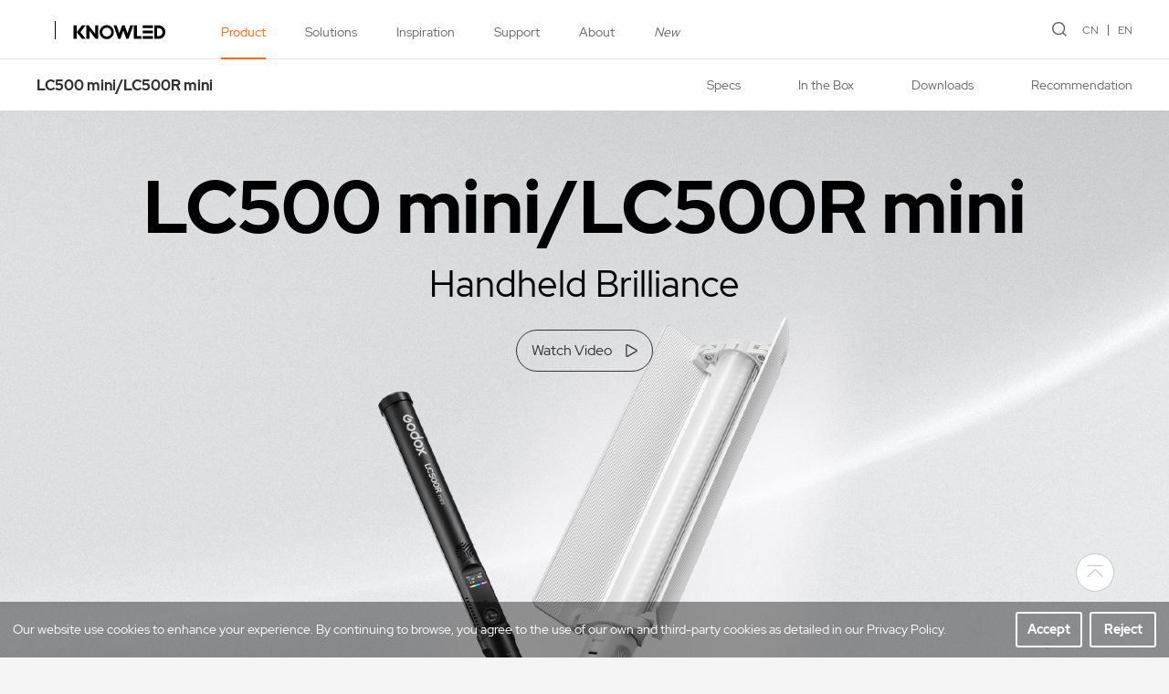

--- FILE ---
content_type: text/html; charset=utf-8
request_url: https://www.godox.com/product-a/LED-LC500mini.html
body_size: 11167
content:
<!DOCTYPE html>
<html>

<head>
    <meta charset="utf-8" />
<meta http-equiv="X-UA-Compatible" content="IE=edge,chrome=1" />
<meta name="viewport" content="width=device-width, initial-scale=1  maximum-scale=1.0, user-scalable=no">
<title>LC500 mini/LC500R mini-Product-GODOX Photo Equipment Co.,Ltd.</title>
<meta name="keywords" content="Flash,Continuous Light,LED Video Light,Focusing Light,Panel Light,Esport Light,Macro Light,Microphone,KNOWLED,LITEMONS">
<meta name="description" content="Founded in 1993 as a high-tech manufacturing facility specializing in lighting and audio equipment, Godox has now become a lighting equipment expert and innovator of gears for photographers, videographers, filmmakers and more. Driven by the mission of offering great lighting and audio solutions, Godox has been always pushing the boundaries of technology, and constantly bringing professional products to the industries.">
<script type="text/javascript" src="/template/en/js/jquery-3.3.1.min.js"></script>
<script type="text/javascript" src="/template/en/js/wow.min2.js"></script>
<link rel="stylesheet" type="text/css" href="/template/en/css/animate.min.css">
<link rel="stylesheet" type="text/css" href="/template/en/css/swiper.min.css">
<script type="text/javascript" src="/template/en/js/swiper.min.js"></script>
<script type="text/javascript" src="/template/en/js/jquery.SuperSlide.2.1.3.js"></script>
<link rel="stylesheet" type="text/css" href="/template/en/css/style.css?v=1.23" />
<script type="text/javascript" src="/template/en/js/a.whir.search.js"></script>
<link rel="stylesheet" href="//at.alicdn.com/t/font_2797981_0k1pw8x3dp1o.css">
<script async src="https://www.googletagmanager.com/gtag/js?id=G-48KNK6DZF0"></script>
<link rel="stylesheet" type="text/css" href="/template/en/css/font.css"/>
<script>
    window.dataLayer = window.dataLayer || [];
    function gtag(){dataLayer.push(arguments);}
    gtag('js', new Date());
    gtag('config', 'G-48KNK6DZF0');
</script>
<!-- Google Tag Manager -->
<script>(function(w,d,s,l,i){w[l]=w[l]||[];w[l].push({'gtm.start':
new Date().getTime(),event:'gtm.js'});var f=d.getElementsByTagName(s)[0],
j=d.createElement(s),dl=l!='dataLayer'?'&l='+l:'';j.async=true;j.src=
'https://www.googletagmanager.com/gtm.js?id='+i+dl;f.parentNode.insertBefore(j,f);
})(window,document,'script','dataLayer','GTM-WP9G2QWM');</script>
<!-- End Google Tag Manager -->
    <script>
        var navid = 1;
    </script>
</head>

<body>
    <div class="mask"></div>
<div class="header">
    <div class="searchBox">
        <input type="text" id="TopKey" placeholder="Please enter keywords">
        <span class="searchBtn"><i class="iconfont sn-search" id="TopBtn"></i></span>
        <div class="searchKeys">
            <p class="tit">Popular search</p>
        </div>
    </div>
    <div class="auto flex topInner">
        <div class="flexLeft flex">
            <!--<div class="logo"><a href="/"><img src="/static/upload/uploadfiles/logo.svg" alt=""></a></div>-->
            <div class="logo flex">
                <div class="white-olw">
                    <a href="/" target="_blank" class="flex relative">
                        <img src="/static/upload/other/20250425/1745542858206111.svg" class="black-logo" alt="">
                        <img src="/static/upload/other/20250425/1745542889165357.svg" class="white-logo" alt="">
                    </a>
                </div>
                <div class="white-olw line-ol">
                    <a href="https://www.knowled.com/" class="flex relative">
                        <img src="/static/upload/uploadfiles/logo.svg" class="black-logo" alt="">
                        <img src="/static/upload/other/20250425/1745544321886961.svg" class="white-logo" alt="">
                    </a>
                </div>
            </div>
            <ul class="nav">
                
                
                <li id="nav1">
                    <a href="javascript:;">Product</a><em>+</em>
                    <div class="sub">
                        <div class="auto flex">
                            
                            <dl>
                                <dt><a href="/studio-flash/">Flash</a></dt>
                                
                                <dd><a href="/studio-packs/">Studio Packs</a></dd>
                                
                                <dd><a href="/studio-flash/">Studio Flashes</a></dd>
                                
                                <dd><a href="/studio-flash-kits/">Studio Flash Kits</a></dd>
                                
                                <dd><a href="/outdoor-flashes/">Outdoor Flashes</a></dd>
                                
                                <dd class="seeMore"><a href="/studio-flash/">See All</a></dd>
                            </dl>
                            
                            <dl>
                                <dt><a href="/COB-Lights/">Continuous Light</a></dt>
                                
                                <dd><a href="/COB-Lights/">COB Lights</a></dd>
                                
                                <dd><a href="/focusing-lights/">Focusing Lights</a></dd>
                                
                                <dd><a href="/panel-lights/">Panel Lights</a></dd>
                                
                                <dd><a href="/hybrid-flash-led-lights/">Hybrid Flash LED Lights</a></dd>
                                
                                <dd class="seeMore"><a href="/COB-Lights/">See All</a></dd>
                            </dl>
                            
                            <dl>
                                <dt><a href="https://www.knowled.com/">KNOWLED™</a></dt>
                                
                                <dd class="seeMore"><a href="https://www.knowled.com/">See All</a></dd>
                            </dl>
                            
                            <dl>
                                <dt><a href="/Broadcast-Fresnel-Lights/">Broadcast Light</a></dt>
                                
                                <dd><a href="/Broadcast-COB-Lights/">COB Lights</a></dd>
                                
                                <dd><a href="/Broadcast-Fresnel-Lights/">Fresnel Lights</a></dd>
                                
                                <dd><a href="/Broadcast-Panel-Lights/">Panel Lights</a></dd>
                                
                                <dd class="seeMore"><a href="/Broadcast-Fresnel-Lights/">See All</a></dd>
                            </dl>
                            
                            <dl>
                                <dt><a href="/litemons-COB-Lights/">LITEMONS™</a></dt>
                                
                                <dd><a href="/litemons-COB-Lights/">COB Lights</a></dd>
                                
                                <dd><a href="/litemons-Panel-Lights/">Panel Lights</a></dd>
                                
                                <dd><a href="/litemons-On-Camera-Lights/">On Camera Lights</a></dd>
                                
                                <dd><a href="/Smartphone-Lights/">Smartphone Lights</a></dd>
                                
                                <dd class="seeMore"><a href="/litemons-COB-Lights/">See All</a></dd>
                            </dl>
                            
                            <dl>
                                <dt><a href="/Intercom-System/">Intercom Systems</a></dt>
                                
                                <dd><a href="/Intercom-System/">2.4G Intercom System</a></dd>
                                
                                <dd class="seeMore"><a href="/Intercom-System/">See All</a></dd>
                            </dl>
                            
                            <dl>
                                <dt><a href="/wireless-microphones/">Audio</a></dt>
                                
                                <dd><a href="/wireless-microphones/">Wireless Microphones</a></dd>
                                
                                <dd><a href="/shotgun-microphones/">Shotgun Microphones</a></dd>
                                
                                <dd><a href="/On-Camera-Microphone/">On-Camera Microphone</a></dd>
                                
                                <dd><a href="/usb-microphones/">USB Microphones</a></dd>
                                
                                <dd class="seeMore"><a href="/wireless-microphones/">See All</a></dd>
                            </dl>
                            
                            <dl>
                                <dt><a href="/camera-monitor/">Monitor</a></dt>
                                
                                <dd><a href="/camera-monitor/">On Camera Monitor</a></dd>
                                
                                <dd><a href="/Monitor-Accessories/">Monitor Accessories</a></dd>
                                
                                <dd class="seeMore"><a href="/camera-monitor/">See All</a></dd>
                            </dl>
                            
                            <dl>
                                <dt><a href="/control-system-app/">Control System</a></dt>
                                
                                <dd><a href="/control-system-app/">App</a></dd>
                                
                                <dd><a href="/flash-trigger/">Flash Trigger</a></dd>
                                
                                <dd><a href="/dmx/">DMX Control</a></dd>
                                
                                <dd><a href="/camera-remote-controller/">Camera Remote Controller</a></dd>
                                
                                <dd class="seeMore"><a href="/control-system-app/">See All</a></dd>
                            </dl>
                            
                            <dl>
                                <dt><a href="/parabolic-light-focusing-system/">Light Shaper</a></dt>
                                
                                <dd><a href="/parabolic-light-focusing-system/">Parabolic Light Focusing System</a></dd>
                                
                                <dd><a href="/pro-light-shapers/">Pro Light Shapers</a></dd>
                                
                                <dd><a href="/Lens-Gobos/">Lens &amp; Gobos</a></dd>
                                
                                <dd class="seeMore"><a href="/parabolic-light-focusing-system/">See All</a></dd>
                            </dl>
                            
                            <dl>
                                <dt><a href="/softboxes/">Accessories</a></dt>
                                
                                <dd><a href="/camera-flash-power-pack/">Camera Flash Power Pack</a></dd>
                                
                                <dd><a href="/softboxes/">Softboxes</a></dd>
                                
                                <dd><a href="/umbrellas/">Umbrellas</a></dd>
                                
                                <dd><a href="/gels-diffusion/">Gels &amp; Diffusion</a></dd>
                                
                                <dd class="seeMore"><a href="/softboxes/">See All</a></dd>
                            </dl>
                            
                        </div>
                    </div>
                </li>
                
                
                
                
                <li id="nav2">
                    <a href="javascript:;">Solutions</a><em>+</em>
                    <div class="sub2">
                        <ul>
                            
                            <li><a href="/solutions-photography/">Photography</a></li>
                            
                            <li><a href="/solutions-cinematography/">Cinematography</a></li>
                            
                            <li><a href="/solutions-video/">Video</a></li>
                            
                            <li><a href="/solutions-live-streaming/">Live streaming</a></li>
                            
                        </ul>
                    </div>
                </li>
                
                
                
                
                
                <li id="nav3">
                    <a href="javascript:;">Inspiration</a><em>+</em>
                    <div class="sub2">
                        <ul>
                            
                            <li><a href="/gallery/">Gallery</a></li>
                            
                            <li><a href="/lighting-academy-photography/">Lighting Academy</a></li>
                            
                            <li><a href="/audio-academy-sounds-great/">Audio Academy</a></li>
                            
                            <li><a href="/educator-photography/">Meet Our Educator</a></li>
                            
                        </ul>
                    </div>
                </li>
                
                
                
                
                
                <li id="nav4">
                    <a href="javascript:;">Support</a><em>+</em>
                    <div class="sub2">
                        <ul>
                            
                            <li><a href="/firmware-flash/">Firmware</a></li>
                            
                            <li><a href="/user-guides-flash/">User Guides</a></li>
                            
                            <li><a href="/brochures-catalogues/">Brochures/Catalogues</a></li>
                            
                            <li><a href="/operation-tutorial-flash/">Operation Tutorial</a></li>
                            
                            <li><a href="/app/">APP</a></li>
                            
                            <li><a href="/FAQ-flash/">FAQ</a></li>
                            
                            <li><a href="/eu-declaration-of-conformity/">Declaration of Conformity</a></li>
                            
                        </ul>
                    </div>
                </li>
                
                
                
                
                
                <li id="nav5">
                    <a href="javascript:;">About</a><em>+</em>
                    <div class="sub2">
                        <ul>
                            
                            <li><a href="/why-godox/">Why Godox</a></li>
                            
                            <li><a href="/press-center/">Press Center</a></li>
                            
                            <li><a href="/Contact/">Contact Us</a></li>
                            
                        </ul>
                    </div>
                </li>
                
                
                
                
                
                <li id="nav205">
                    <a href="/new/">New</a><em>+</em>
                </li>
                
                
                
            </ul>
        </div>
        <div class="flexRight flex">
            <div class="openSearch"><i class="iconfont sn-search"></i></div>
            <div class="lange">
                <a href="https://www.godox.com.cn">CN</a><a href="https://www.godox.com/">EN</a>
            </div>
            <div class="openMenu">
                <i></i>
            </div>
        </div>
    </div>
</div>
<script>
    $("#nav" + navid).addClass("cur");
    var winWidth = $(window).innerWidth();
    $(".openSearch").click(function () {
        $(".header").addClass("hide");
        $(".mask").show();
    });
    $(".mask").click(function () {
        $(this).hide();
        $(".header").removeClass("hide")
    });
    $(".openMenu").click(function () {
        $(this).toggleClass("cur");
        $("body").toggleClass("ovf");
        $(".nav").slideToggle();
    })
    $("#TopKey").focus(function () {
        $(this).siblings(".searchKeys").slideDown();
    }).blur(function () { $(this).siblings(".searchKeys").slideUp(); });
    $(".searchKeys .op").mouseover(function () {
        $("#TopKey").val($(this).text());
    });
    if (winWidth > 768) {
        $(".nav li").mouseover(function () {
            $(this).find(".sub,.sub2").stop(true, true).slideDown();
        }).mouseleave(function () {
            $(this).find(".sub,.sub2").hide();
        });
    } else {
        $(".nav li").each(function () {
            if ($(this).find(".sub a,.sub2 a").length > 0) {
                $(this).addClass("hasChild");
            }
        });
        $(".nav li>a").click(function () {
            if ($(this).siblings(".sub,.sub2").find("a").length > 0) {
                $(this).parents("li").addClass("cur").siblings().removeClass("cur");
                $(this).siblings(".sub,.sub2").slideToggle().parents("li").siblings().find(".sub,.sub2").slideUp();
                return false;
            }
        })
    }
    $("#TopBtn").jqSearch({
        TxtVal: "",
        KeyTxt1: "Enter keywords to search!",
        KeyTxt2: "Do not enter too many keywords!",
        KeyTxt3: "There are special characters in the content you entered!",
        KeyId: "TopKey", //输入框id
        KeyUrl: "/search/", //跳转链接
        KeyHref: "keyword", //链接传值
        Static: false //是否静态站
    });
</script>
    <div class="proDots">
        <div class="auto flex">
            <div class="tit">LC500 mini/LC500R mini</div>
            <div class="btns">
                <a href="#specs">Specs</a>
                <a href="#inbox">In the Box</a>
                <a href="#download">Downloads</a>
                <a href="#recommendation">Recommendation</a>
            </div>
        </div>
    </div>
    <div class="page bgWhite">
        <div class="black">
            <div class="pbanner pro relative" style="background-image: url(/static/upload/image/20231122/1700644572112295.jpg);">
                
                <div class="positionCenter">
                    <div class="auto">
                        <h3 style="display:block;color:#333"><span style="color: rgb(0, 0, 0);">LC500 mini/LC500R mini</span></h3>
                        <h3 style="display:none;color:#fff"><span style="color: rgb(0, 0, 0);">LC500 mini/LC500R mini</span></h3>
                        <div class="content">
                            <div class="text" style="display:block;color:#333"><span style="color: rgb(0, 0, 0);">Handheld Brilliance</span></div>
                            <div class="text" style="display:none;color:#fff"><span style="color: rgb(0, 0, 0);">Handheld Brilliance</span></div>
                            <div class="videoBtn" data-src="https://www.youtube.com/embed/aORf7zPlhTU" style="display:block;border-color:#333;background-color:transparent" ;>
                                <span style="color:#333">Watch Video <i class="iconfont sn-play"></i></span>
                            </div>
                            <div class="videoBtn black" data-src="https://www.youtube.com/embed/aORf7zPlhTU" style="display:none;border: 1px solid;background-color:transparent">
                                <span style="color:#fff">Watch Video <i class="iconfont sn-play" style="filter: grayscale(100%) brightness(500%);"></i></span>
                            </div>
                        </div>
                    </div>
                </div>
            </div>
            <div class="section imagesScroll">
                <div class="scrollContainer">
                    <div class="auto">
                        <div class="text">
                            <div class="tit wow fadeInUp">Battery Grip Convenience</div>
                            <div class="con wow fadeInUp">
                                <p style="text-align: left;">LC500mini/LC500Rmini features a modular battery handle design. Simply swap out the handle, and you&#39;re ready for hours of worry-free shooting. With ergonomic and anti-slip designs, it gives a comfortable and stable handheld experience.</p>
                            </div>
                        </div>
                    </div>
                    <div class="imgsSection">
                        <div class="imgsContainer">
                            
                            <img src="/static/upload/image/20230922/1695362520570293.jpg" alt="">
                            
                            <img src="/static/upload/image/20230922/1695362523561251.jpg" alt="">
                            
                            <img src="/static/upload/image/20230922/1695362526532892.jpg" alt="">
                            
                            <img src="/static/upload/image/20230922/1695362528430633.jpg" alt="">
                            
                            <img src="/static/upload/image/20230922/1695362531111824.jpg" alt="">
                            
                            <img src="/static/upload/image/20230922/1695362534110224.jpg" alt="">
                            
                            <img src="/static/upload/image/20230922/1695362537384709.jpg" alt="">
                            
                            <img src="/static/upload/image/20230922/1695362540314836.jpg" alt="">
                            
                            <img src="/static/upload/image/20230922/1695362544167982.jpg" alt="">
                            
                            <img src="/static/upload/image/20230922/1695362547914127.jpg" alt="">
                            
                            <img src="/static/upload/image/20230922/1695362549663244.jpg" alt="">
                            
                            <img src="/static/upload/image/20230922/1695362552330324.jpg" alt="">
                            
                            <img src="/static/upload/image/20230922/1695362555891405.jpg" alt="">
                            
                            <img src="/static/upload/image/20230922/1695362557137441.jpg" alt="">
                            
                            <img src="/static/upload/image/20230922/1695362560863523.jpg" alt="">
                            
                            <img src="/static/upload/image/20230922/1695362563413072.jpg" alt="">
                            
                            <img src="/static/upload/image/20230922/1695362566405143.jpg" alt="">
                            
                            <img src="/static/upload/image/20230922/1695362568992525.jpg" alt="">
                            
                            <img src="/static/upload/image/20230922/1695362571527548.jpg" alt="">
                            
                            <img src="/static/upload/image/20230922/1695362574477836.jpg" alt="">
                            
                            <img src="/static/upload/image/20230922/1695362577916217.jpg" alt="">
                            
                            <img src="/static/upload/image/20230922/1695362579578554.jpg" alt="">
                            
                            <img src="/static/upload/image/20230922/1695362582832517.jpg" alt="">
                            
                            <img src="/static/upload/image/20230922/1695362585605242.jpg" alt="">
                            
                            <img src="/static/upload/image/20230922/1695362587560323.jpg" alt="">
                            
                            <img src="/static/upload/image/20230922/1695362590142849.jpg" alt="">
                            
                            <img src="/static/upload/image/20230922/1695362593933676.jpg" alt="">
                            
                            <img src="/static/upload/image/20230922/1695362595895365.jpg" alt="">
                            
                            <img src="/static/upload/image/20230922/1695362599175540.jpg" alt="">
                            
                            <img src="/static/upload/image/20230922/1695362603981416.jpg" alt="">
                            
                            <img src="/static/upload/image/20230922/1695362606983991.jpg" alt="">
                            
                            <img src="/static/upload/image/20230922/1695362611370144.jpg" alt="">
                            
                            <img src="/static/upload/image/20230922/1695362614590041.jpg" alt="">
                            
                            <img src="/static/upload/image/20230922/1695362617308262.jpg" alt="">
                            
                            <img src="/static/upload/image/20230922/1695362620369765.jpg" alt="">
                            
                            <img src="/static/upload/image/20230922/1695362624767458.jpg" alt="">
                            
                            <img src="/static/upload/image/20230922/1695362628759424.jpg" alt="">
                            
                            <img src="/static/upload/image/20230922/1695362631217677.jpg" alt="">
                            
                            <img src="/static/upload/image/20230922/1695362635946451.jpg" alt="">
                            
                            <img src="/static/upload/image/20230922/1695362638989709.jpg" alt="">
                            
                            <img src="/static/upload/image/20230922/1695362641229083.jpg" alt="">
                            
                            <img src="/static/upload/image/20230922/1695362644912703.jpg" alt="">
                            
                            <img src="/static/upload/image/20230922/1695362648392932.jpg" alt="">
                            
                            <img src="/static/upload/image/20230922/1695362650523230.jpg" alt="">
                            
                            <img src="/static/upload/image/20230922/1695362653172176.jpg" alt="">
                            
                            <img src="/static/upload/image/20230922/1695362656611007.jpg" alt="">
                            
                            <img src="/static/upload/image/20230922/1695362660511041.jpg" alt="">
                            
                            <img src="/static/upload/image/20230922/1695362663401600.jpg" alt="">
                            
                            <img src="/static/upload/image/20230922/1695362665378598.jpg" alt="">
                            
                            <img src="/static/upload/image/20230922/1695362668487992.jpg" alt="">
                            
                            <img src="/static/upload/image/20230922/1695362671583184.jpg" alt="">
                            
                            <img src="/static/upload/image/20230922/1695362674165133.jpg" alt="">
                            
                            <img src="/static/upload/image/20230922/1695362677886679.jpg" alt="">
                            
                            <img src="/static/upload/image/20230922/1695362680299382.jpg" alt="">
                            
                            <img src="/static/upload/image/20230922/1695362683170627.jpg" alt="">
                            
                            <img src="/static/upload/image/20230922/1695362686964298.jpg" alt="">
                            
                        </div>
                    </div>
                </div>
            </div>
            <div class="fullImage">
                <div class="fullContainer">
                    <div class="content">
                        <div class="auto">
                            <div class="tit wow fadeInUp">Handheld Brilliance</div>
                        </div>
                    </div>
                    <div class="imgbox">
                        <div class="text">
                            <div class="auto">
                                <div class="con">
                                    <p style="text-align: left;">Measuring 1.5’ in length and weighing around 1.2lbs, the light stick is as portable as a cup of coffee, making it the ideal companion for on-location and dynamic shoots.</p>
                                </div>
                            </div>
                        </div>
                        <img src="/static/upload/image/20231122/1700644953934242.jpg" alt="">
                    </div>
                </div>
            </div>
            <div class="section">
                <div class="auto">
                    <div class="text">
                        <div class="tit wow fadeInUp">Light Up Creativity Anywhere</div>
                        <div class="con wow fadeInUp">
                            <p style="text-align: left;">Take LC500mini with you wherever you&#39;d like to go, It is your versatile companion for outdoor shooting, live-streaming, and video creation.</p>
                        </div>
                    </div>
                    <div class="sectionImg wow fadeIn">
                        <img src="/static/upload/image/20231122/1700645006739887.jpg" alt="">
                    </div>
                </div>
            </div>
            <div class="section">
                <div class="auto">
                    <div class="text">
                        <div class="tit wow fadeInUp">1580 Lux from 20W</div>
                        <div class="con wow fadeInUp">
                            <p style="text-align: left;">Don&#39;t underestimate its compact size. With an optical lens design that delivers a remarkable 1580 lux, this portable handheld light truly shines.</p>
                        </div>
                    </div>
                    <div class="sectionImg wow fadeIn">
                        <img src="/static/upload/image/20231122/1700645202561080.jpg" alt="">
                    </div>
                </div>
            </div>
            <div class="fullImage">
                <div class="fullContainer">
                    <div class="content">
                        <div class="auto">
                            <div class="tit">Shape Light with Ease</div>
                        </div>
                    </div>
                    <div class="imgbox">
                        <div class="text">
                            <div class="auto">
                                <div class="con">
                                    <p style="text-align: left;">The barndoor is a breeze to mount and remove, giving you the freedom to control the lighting area just the way you want.</p>
                                </div>
                            </div>
                        </div>
                        <img src="/static/upload/image/20231122/1700645054315763.jpg" alt="">
                    </div>
                </div>
            </div>
            <div class="section">
                <div class="auto">
                    <div class="text">
                        <div class="tit wow fadeInUp">2,500K-8,500K Color Temperature</div>
                        <div class="con wow fadeInUp">
                            <p style="text-align: left;">Covering a broad range of color temperatures from 2,500K to 8,500K, it provides the ability to address various lighting contexts and coordinate with different setups.</p>
                        </div>
                    </div>
                    <div class="sectionImg wow fadeIn" style="text-align: right;">
                        <img src="/static/upload/image/20231122/1700645238626509.jpg" alt="">
                    </div>
                </div>
            </div>
            <div class="section">
                <div class="auto">
                    <div class="text">
                        <div class="tit wow fadeInUp">Lights Follow the Beat</div>
                        <div class="con wow fadeInUp">
                            <p style="text-align: left;">The LC500mini offers 11 FX effects, while the LC500Rmini features 15, including music FX that react to the rhythm, creating an immersive atmosphere for viewers.</p>
                        </div>
                    </div>
                    <div class="sectionImg wow fadeIn">
                        <img src="/static/upload/image/20231122/1700645331526729.jpg" alt="">
                    </div>
                </div>
            </div>
            <div class="fullImage">
                <div class="fullContainer">
                    <div class="content">
                        <div class="auto">
                            <div class="tit">APP Control</div>
                        </div>
                    </div>
                    <div class="imgbox">
                        <div class="text">
                            <div class="auto">
                                <div class="con">
                                    <p style="text-align: left;">The compatibility with the Godox Light APP offers enhanced convenience by enabling remote manipulation of lighting parameters.</p>
                                </div>
                            </div>
                        </div>
                        <img src="/static/upload/image/20231122/1700645366781100.jpg" alt="">
                    </div>
                </div>
            </div>
            <div class="photos">
                <div class="auto">
                    
                </div>
            </div>
        </div>
        <div class="inBox" id="inbox"><img src="/static/upload/image/20231122/1700645405440991.jpg" alt=""></div>
        <div class="relations" id="recommendation">
            <div class="auto">
                <div class="title">
                    <h3>Recommendation</h3>
                </div>
                <div class="relaSlider">
                    <span class="prev"><i class="iconfont sn-left"></i></span>
                    <div class="swiper-container">
                        <div class="swiper-wrapper">
                            
                            <div class="swiper-slide">
                                <a href="/product-c/1924.html">
                                    <div class="imgbox"><img src="/static/upload/image/20230223/1677139793699501.jpg" alt=""></div>
                                    <div class="t">TP2R/TP4R/TP8R</div>
                                    <span>Learn More</span>
                                </a>
                            </div>
                            
                            <div class="swiper-slide">
                                <a href="/product-b/TL180.html">
                                    <div class="imgbox"><img src="/static/upload/image/20220830/1661843713905134.png" alt=""></div>
                                    <div class="t">TL180</div>
                                    <span>Learn More</span>
                                </a>
                            </div>
                            
                            <div class="swiper-slide">
                                <a href="/product-c/TL120.html">
                                    <div class="imgbox"><img src="/static/upload/image/20220222/1645513171361374.png" alt=""></div>
                                    <div class="t">TL120</div>
                                    <span>Learn More</span>
                                </a>
                            </div>
                            
                            <div class="swiper-slide">
                                <a href="/product-d/TL30.html">
                                    <div class="imgbox"><img src="/static/upload/image/20220118/1642498278645901.jpg" alt=""></div>
                                    <div class="t">TL30</div>
                                    <span>Learn More</span>
                                </a>
                            </div>
                            
                            <div class="swiper-slide">
                                <a href="/product-d/TL60.html">
                                    <div class="imgbox"><img src="/static/upload/image/20220118/1642498491165122.jpg" alt=""></div>
                                    <div class="t">TL60</div>
                                    <span>Learn More</span>
                                </a>
                            </div>
                            
                            <div class="swiper-slide">
                                <a href="/product-d/LC500R.html">
                                    <div class="imgbox"><img src="/static/upload/image/20220118/1642498726205442.jpg" alt=""></div>
                                    <div class="t">LC500R</div>
                                    <span>Learn More</span>
                                </a>
                            </div>
                            
                            <div class="swiper-slide">
                                <a href="/product-d/LC500.html">
                                    <div class="imgbox"><img src="/static/upload/image/20220118/1642498852809095.jpg" alt=""></div>
                                    <div class="t">LC500</div>
                                    <span>Learn More</span>
                                </a>
                            </div>
                            
                        </div>
                    </div>
                    <span class="next"><i class="iconfont sn-right"></i></span>
                </div>
            </div>
        </div>
        <div class="techSpecs" id="specs">
            <div class="auto">
                <div class="titleLeft">Tech Specs</div>
                <div class="table">
                    <table data-sort="sortDisabled"><tbody><tr class="firstRow"><td width="474" valign="middle" style="word-break: break-all;" align="left"><span style="font-size: 20px;"><strong>Model</strong></span></td><td width="474" valign="middle" style="word-break: break-all;" align="left"><span style="font-size: 20px;"><strong>LC500 mini</strong></span></td><td width="474" valign="middle" style="word-break: break-all;" align="left"><span style="font-size: 20px;"><strong>LC500R mini</strong></span></td></tr><tr><td width="474" valign="middle" style="word-break: break-all;" align="left">Built-in Lithium Battery</td><td valign="middle" rowspan="1" colspan="1" style="word-break: break-all;" align="left" width="473">7.2V 3350mAh 24.12Wh</td><td rowspan="1" valign="middle" align="left" width="473" style="word-break: break-all;">7.2V 3350mAh 24.12Wh</td></tr><tr><td width="474" valign="middle" style="word-break: break-all;" align="left">Battery Life (at 100% brightness, 5600K)</td><td width="474" valign="middle" style="word-break: break-all;" align="left">Longest battery life≈75 min</td><td width="474" valign="middle" style="word-break: break-all;" align="left">Longest battery life≈75 min</td></tr><tr><td width="474" valign="middle" style="word-break: break-all;" align="left">Type-C Input</td><td valign="middle" rowspan="1" colspan="2" style="word-break: break-all;" align="left">5V⎓2A 9V⎓2A 12V⎓2A</td></tr><tr><td width="474" valign="middle" style="word-break: break-all;" align="left">Charging time</td><td valign="middle" rowspan="1" colspan="1" style="word-break: break-all;" align="left" width="473">≈1 hour 50 minutes（12V⎓2A）</td><td rowspan="1" valign="middle" align="left" width="473" style="word-break: break-all;"><span style="text-wrap-mode: wrap;">≈1 hour 50 minutes（12V⎓2A）</span></td></tr><tr><td width="474" valign="middle" style="word-break: break-all;" align="left">Input Power</td><td valign="middle" rowspan="1" colspan="2" style="word-break: break-all;" align="left">Max.≈20W</td></tr><tr><td valign="middle" rowspan="1" colspan="1" style="word-break: break-all;" align="left">CCT</td><td valign="middle" rowspan="1" colspan="2" style="word-break: break-all;" align="left">2500~8500K</td></tr><tr><td width="474" valign="middle" style="word-break: break-all;" align="left">Brightness Range</td><td valign="middle" rowspan="1" colspan="2" style="word-break: break-all;" align="left">0%~100%</td></tr><tr><td valign="middle" rowspan="1" colspan="1" style="word-break: break-all;" align="left">FX Type</td><td valign="middle" rowspan="1" colspan="1" style="word-break: break-all;" align="left">11</td><td valign="middle" rowspan="1" colspan="1" style="word-break: break-all;" align="left">15</td></tr><tr><td valign="middle" rowspan="1" colspan="1" style="word-break: break-all;" align="left">CRI</td><td valign="middle" rowspan="1" colspan="2" style="word-break: break-all;" align="left">Average≥95</td></tr><tr><td width="474" valign="middle" style="word-break: break-all;" align="left">TLCI</td><td valign="middle" rowspan="1" colspan="2" style="word-break: break-all;" align="left">Average≥96</td></tr><tr><td valign="middle" rowspan="1" colspan="1" style="word-break: break-all;" align="left">Control Method</td><td valign="middle" rowspan="1" colspan="2" style="word-break: break-all;" align="left">Bluetooth Control/Light Body Control</td></tr><tr><td valign="middle" rowspan="1" colspan="1" style="word-break: break-all;" align="left">Bluetooth Control Distance</td><td valign="middle" rowspan="1" colspan="2" style="word-break: break-all;" align="left">Max. 30m</td></tr><tr><td width="474" valign="middle" style="word-break: break-all;" align="left">Working Environment Temperature</td><td valign="middle" rowspan="1" colspan="2" style="word-break: break-all;" align="left">-10℃~＋40℃</td></tr><tr><td valign="middle" colspan="1" rowspan="1" style="word-break: break-all;" align="left">Dimension (Including Grip Handle)</td><td valign="middle" colspan="2" rowspan="1" style="word-break: break-all;" align="left">1.69”x1.73”x18”</td></tr><tr><td width="474" valign="middle" style="word-break: break-all;" align="left">Net Weight≈</td><td valign="middle" rowspan="1" colspan="2" style="word-break: break-all;" align="left">548g</td></tr></tbody></table><p><br/></p>
                </div>
                <div class="table">
                    
                </div>
            </div>
        </div>
        <div class="download" id="download">
            <div class="auto">
                <div class="titleLeft">Downloads</div>
                <div class="clearfix">
                    <div class="dlist fl">
                        <div class="tit">Product Firmware</div>
                        <div class="items">
                            
                        </div>
                    </div>
                    <div class="dlist fr">
                        <div class="tit">Product Manual</div>
                        <div class="items">
                            
                            <div class="item">
                                <a href="/Downloads/Important_Safety_Instructions_for_LED_Lights.pdf" class="a"><strong>Important Safety Instructions for LED Lights</strong><span></span></a>
                                <i class="iconfont sn-download"></i>
                                <a href="/Downloads/Important_Safety_Instructions_for_LED_Lights.pdf" class="a1"></a>
                            </div>
                            
                            <div class="item">
                                <a href="/Downloads/Godox_LC500R_mini.pdf" class="a">LC500R mini<span></span></a>
                                <i class="iconfont sn-download"></i>
                                <a href="/Downloads/Godox_LC500R_mini.pdf" class="a1"></a>
                            </div>
                            
                            <div class="item">
                                <a href="/Downloads/Godox_LC500_mini.pdf" class="a">LC500 mini<span></span></a>
                                <i class="iconfont sn-download"></i>
                                <a href="/Downloads/Godox_LC500_mini.pdf" class="a1"></a>
                            </div>
                            
                        </div>
                    </div>
                </div>
            </div>
        </div>
        <script>
            var relaSlider = new Swiper('.relaSlider .swiper-container', {
                speed: 800,
                autoplay: true,
                loop: true,
                loopAdditionalSlides: 3,
                slidesPerView: 1,
                spaceBetween: 10,
                navigation: {
                    nextEl: '.relaSlider .next',
                    prevEl: '.relaSlider .prev',
                },
                paginationClickable: true,
                breakpoints: {
                    560: {
                        slidesPerView: 1,
                        spaceBetween: 10
                    },
                    768: {
                        slidesPerView: 2,
                        spaceBetween: 10
                    },
                    769: {
                        slidesPerView: 3,
                        spaceBetween: 40
                    }
                }
            });
        </script>
    </div>
    <script>
        var windowHeight = $(window).outerHeight();

        function proBar() {
            if ($(window).scrollTop() < 65) {
                $(".proDots").css("top", 65 - $(window).scrollTop())
            } else {
                $(".proDots").css("top", 0)
            };
        }
        $(window).scroll(function () {
            proBar()
            $(".imagesScroll").each(function () {
                var scrollContainer = $(this).outerHeight();
                if ($(window).scrollTop() > $(this).offset().top) {
                    var idx = parseInt((($(window).scrollTop() - $(this).offset().top) / (scrollContainer - windowHeight)) * $(this).find(".imgsSection img").length);
                    if (idx > 0) {
                        $(this).find(".imgsSection img").eq(idx).show().siblings().hide();
                    }
                }
            });
            $(".fullImage").each(function () {
                var scrollContainer = $(this).outerHeight();
                if ($(window).scrollTop() + windowHeight > $(this).offset().top) {
                    var scale = (($(window).scrollTop() + windowHeight - $(this).offset().top) / scrollContainer) + 0.2;
                    if (scale > 0 && scale <= 1) {
                        $(this).find(".imgbox").css({
                            "transform": "scale(" + scale + ")",
                            "opacity": scale,
                            "borderRadius": "20px"
                        })
                    } else {
                        $(this).find(".imgbox").css({
                            "transform": "scale(1)",
                            "borderRadius": "0"
                        });
                    };
                    if (scale >= 1) {
                        $(this).find(".imgbox .text").addClass("show")
                    } else {
                        $(this).find(".imgbox .text").removeClass("show")
                    }
                }
            });
            $(".photos .item").each(function () {
                if ($(window).scrollTop() + windowHeight > $(this).offset().top + $(this).index() % 2 * 150 + $(this).outerHeight() / 2 && $(window).scrollTop() < $(this).offset().top + $(this).outerHeight()) {
                    $(this).addClass("show");
                } else {
                    $(this).removeClass("show");
                }
            })
        });
        $(document).ready(function () {
            proBar()
        })
    </script>
    <div class="sideNav">
        <div class="item" onclick="$('html,body').animate({scrollTop:0},1000)"><i class="iconfont sn-fanhuidingbu"></i></div>
    </div>
    <script>
        $(window).scroll(function () {
            if ($(this).scrollTop() > 0.5 * $(this).innerHeight()) {
                $(".sideNav").fadeIn();
            } else {
                $(".sideNav").fadeOut();
            }
        })
        $('.page>.black').find('.pbanner').nextAll().each(function(){
            if($(this).attr('class')!='photos'){
                if($.trim($(this).find('.tit').html())==''){
                  $(this).hide()
                }    
            }
        })
    </script>
    <footer class="footer">
    <div class="auto">
        <div class="footTop flex">
            
            
            <div class="item">
                <div class="t">Product</div>
                <ul>
                    
                    <li><a href="/studio-flash/">Flash</a></li>
                    
                    <li><a href="/COB-Lights/">Continuous Light</a></li>
                    
                    <li><a href="https://www.knowled.com/">KNOWLED™</a></li>
                    
                    <li><a href="/Broadcast-Fresnel-Lights/">Broadcast Light</a></li>
                    
                    <li><a href="/litemons-COB-Lights/">LITEMONS™</a></li>
                    
                    <li><a href="/Intercom-System/">Intercom Systems</a></li>
                    
                    <li><a href="/wireless-microphones/">Audio</a></li>
                    
                    <li><a href="/camera-monitor/">Monitor</a></li>
                    
                    <li><a href="/control-system-app/">Control System</a></li>
                    
                    <li><a href="/parabolic-light-focusing-system/">Light Shaper</a></li>
                    
                    <li><a href="/softboxes/">Accessories</a></li>
                    
                </ul>
            </div>
            
            
            
            <div class="item">
                <div class="t">Solutions</div>
                <ul>
                    
                    <li><a href="/solutions-photography/">Photography</a></li>
                    
                    <li><a href="/solutions-cinematography/">Cinematography</a></li>
                    
                    <li><a href="/solutions-video/">Video</a></li>
                    
                    <li><a href="/solutions-live-streaming/">Live streaming</a></li>
                    
                </ul>
            </div>
            
            
            
            <div class="item">
                
                <div class="t">Cooperation</div>
                
                <ul>
                    
                    <li><a href="/media-partnership/">Media & Content Partnership</a></li>
                    
                    <li><a href="/business-partnership/">Business & Partnership</a></li>
                    
                    <li><a href="/become-distributor/">Become a Distributor</a></li>
                    
                </ul>
            </div>
            
            
            
            <div class="item">
                <div class="t">Support</div>
                <ul>
                    
                    <li><a href="/firmware-flash/">Firmware</a></li>
                    
                    <li><a href="/user-guides-flash/">User Guides</a></li>
                    
                    <li><a href="/brochures-catalogues/">Brochures/Catalogues</a></li>
                    
                    <li><a href="/operation-tutorial-flash/">Operation Tutorial</a></li>
                    
                    <li><a href="/app/">APP</a></li>
                    
                    <li><a href="/FAQ-flash/">FAQ</a></li>
                    
                    <li><a href="/eu-declaration-of-conformity/">Declaration of Conformity</a></li>
                    
                </ul>
            </div>
            
            
            
            <div class="item">
                <div class="t">About</div>
                <ul>
                    
                    <li><a href="/why-godox/">Why Godox</a></li>
                    
                    <li><a href="/press-center/">Press Center</a></li>
                    
                    <li><a href="/Contact/">Contact Us</a></li>
                    
                </ul>
            </div>
            
            
            <div class="item" id="subscription">
                <div class="t">Subscribe</div>
                <ul>
                    <li>Get the latest news from Godox</li>
                    <li>
                        <div class="submitBox">
                            <div class="line">
                                <input type="text" name="email" id="getemail" placeholder="Your Email Address">
                                <span class="btn"><button type="submit" id="toemail" class="iconfont sn-right" value=" "></button></span>
                            </div>
                            <div class="err"></div>
                        </div>
                        
                        <div class="submitBox" style="display:flex;">
                            <input type="text" name="checkcode" id="checkcode" placeholder="Code" style="width:128px;">
                            <img title="Click to refresh" src="/core/code.php" class="user-login-codeimg" id="codeimg" onclick="this.src='/core/code.php?'+Math.round(Math.random()*10);" style="height:34px;width:80px;">
                        </div>
                        
                    </li>
                </ul>
            </div>
        </div>
        <div class="footCenter flex">
            <div class="flexLeft flex">
                <div class="flogo">
                    <a href="https://www.godox.com/" target="_blank" class="flex relative">
                        <img src="/static/upload/other/20250425/1745544274548717.svg" alt="">
                    </a>
                </div>
                <div class="flinks">
                    
                    <a href="/why-godox/">About Godox</a>
                    
                    <a href="/Contact/">Contact Us</a>
                    
                    <a href="/press-center/">Press</a>
                    
                </div>
            </div>
            <div class="flexRight socails flex">
                <div class="item"><a href="https://www.facebook.com/godoxglobal"><i class="iconfont sn-facebook"></i></a></div>
                <div class="item"><a href="https://twitter.com/GodoxGlobal"><i class="iconfont sn-twitter"></i></a></div>
                <div class="item"><a href="https://www.youtube.com/c/godoxglobal"><i class="iconfont sn-Youtube"></i></a></div>
                <div class="item"><a href="https://www.instagram.com/godox_global/"><i class="iconfont sn-instagram"></i></a></div>
                <div class="item"><a href="https://www.tiktok.com/@godox_global"><i class="iconfont sn-douyin"></i></a></div>
            </div>
        </div>
        <div class="footBottom flex flexRevers">
            <div class="flexLeft">
                <div class="bottomLinks">
                    
                    <a href="/godox-privacy-policy/">Godox Privacy Policy</a>
                    
                    <a href="/use-of-cookies/">Use of Cookies</a>
                    
                    <a href="/terms-of-use/">Terms of Use</a>
                    
                    <a href="/business-information/">Business Information</a>
                    
                    <a href="/Certification/">소비자 여러분께 드리는 성명</a>
                    
                    <a href="/psti-compliance/">PSTI Compliance</a>
                    
                </div>
                <div class="copyright">
                    Copyright © 2021 Godox All Rights Reserved. Feedback on web experience. <a href="https://beian.miit.gov.cn/" target="_blank">粤ICP备16057099号</a>
                </div>
            </div>
            <div class="flexRight lange">
                <a href="https://www.godox.com.cn">CN</a><a href="https://www.godox.com/">EN</a>
            </div>
        </div>
    </div>
</footer>
<div class="videoMask">
    <div class="videoContainer flex">
        <span class="close"><i class="iconfont sn-close"></i></span>
        <video src="" preload="" controls autoplay playsinline="true" web2021kit-playsinline="true" x-web2021kit-airplay="true" x5-video-player-fullscreen="true" x5-video-player-type="h5"></video>
        <iframe width="100%" height="480" src="" title="YouTube video player" frameborder="0" allow="accelerometer; autoplay; clipboard-write; encrypted-media; gyroscope; picture-in-picture" allowfullscreen></iframe>
    </div>
</div>
<div class="cookies">
    <div class="text">Our website use cookies to enhance your experience. By continuing to browse, you agree to the use of our own and third-party cookies as detailed in our Privacy Policy.</div>
    <div class="btn">
        <span class="yes" onclick="acceptCookies()">Accept</span>
        <span class="no" onclick="rejectCookies()">Reject</span>
        </div>
</div>
<div class="sideNav">
    <div class="item" onclick="$('html,body').animate({scrollTop:0},1000)"><i class="iconfont sn-fanhuidingbu"></i></div>
</div>
<script type="text/javascript">
    // function acceptCookies() {
    //     setCookie('cookies_accepted', 'true');
    //     gtag('event', 'cookie_accept', {
    //         'event_category': 'Cookie Consent',
    //         'event_label': 'Cookies Accepted'
    //     });
    //     $('.cookies').remove(); // Remove the cookie popup
    // }

    // function rejectCookies() {
    //     setCookie('cookies_accepted', 'false');
    //     gtag('event', 'cookie_reject', {
    //         'event_category': 'Cookie Consent',
    //         'event_label': 'Cookies Rejected'
    //     });
    //     $('.cookies').remove(); // Remove the cookie popup
    // }

    // function setCookie(name, value) {
    //     var Days = 30;
    //     var exp = new Date();
    //     exp.setTime(exp.getTime() + Days * 24 * 60 * 60 * 1000);
    //     document.cookie = name + "=" + escape(value) + ";expires=" + exp.toUTCString();
    // }
</script>
<script>
    $(window).scroll(function () {
        if ($(this).scrollTop() > 0.5 * $(this).innerHeight()) {
            $(".sideNav").fadeIn();
        } else {
            $(".sideNav").fadeOut();
        }
    })
    $(".videoBtn").click(function () {
        if ($(this).attr("data-src").indexOf('http') != -1) {
            $(".videoMask video").hide();
            $(".videoMask iframe").attr("src", $(this).attr("data-src")).show();
        } else {
            $(".videoMask iframe").hide();
            $(".videoMask video").attr("src", $(this).attr("data-src")).show();
        }
        $(".videoMask").fadeIn();
    });
    $(".videoMask .close").click(function () {
        $(".videoMask video").attr("src", "");
        $(".videoMask iframe").attr("src", "");
        $(".videoMask").fadeOut();
    })
    $(".more").click(function () {
        if ($(this).attr("data-src").indexOf('http') != -1) {
            $(".videoMask video").hide();
            $(".videoMask iframe").attr("src", $(this).attr("data-src")).show();
        } else {
            $(".videoMask iframe").hide();
            $(".videoMask video").attr("src", $(this).attr("data-src")).show();
        }
        $(".videoMask").fadeIn();
    });
</script>
<script>
    var wow = new WOW({
        resetAnimation: false,
    })
    wow.init();
    if ($(window).innerWidth() < 768) {
        $(".footTop .item .t").click(function () {
            $(this).siblings("ul").slideToggle().parents(".item").siblings().find("ul").slideUp();
        })
    };
    $(".selectBox .selectBoxCur").on("click", function () {
        $(this).siblings(".selectDown").slideToggle("fast");
        $(this).parents(".selectBox").toggleClass("hover");
    });
    $(".selectBox").on("mouseleave", function () { $(this).find(".selectDown").hide(); $(this).removeClass("hover") });
    $(".selectBox .option").click(function () {
        $(this).parents(".selectBox").removeClass("hover")
        $(this).parents(".selectDown").hide().siblings(".selectBoxCur").text($(this).text());
    })
    $(window).scroll(function () {
        var windowHeight = $(window).innerHeight();
        $(".scaleBlock").each(function () {
            var { top, right, bottom, left } = $(this)[0].getBoundingClientRect();
            if (top < windowHeight && top > 0) {
                var scale = 1 - (top / windowHeight) * 0.5 > 1 ? 1 : 1 - (top / windowHeight) * 0.5;
                $(this).find(".scaleContent").css("transform", "scale(" + scale + ")")
            } else if (top < -($(this).innerHeight() / 2) && bottom > 0) {
                var scale = 1;
                //var scale = bottom * 2 / $(this).innerHeight() > 0 ? bottom * 2 / $(this).innerHeight() : 0;
                $(this).find(".scaleContent").css("transform", "scale(" + scale + ")")
            }
        })
    });
</script>
<script type="text/javascript">
    function setCookie(name, value) {
        var Days = 30;
        var exp = new Date();
        exp.setTime(exp.getTime() + Days * 24 * 60 * 60 * 1000);
        document.cookie = name + "=" + escape(value);
    }
    function getCookie(name) {
        var arr, reg = new RegExp("(^| )" + name + "=([^;]*)(;|$)");
        if (arr = document.cookie.match(reg))
            return unescape(arr[2]);
        else
            return null;
    }

    $(function () {
        if (getCookie('name') == null) {
            $('.cookies').css('display', 'flex');
        }

        $('.cookies .btn span').click(function () {
            if ($(this).hasClass('yes')) {
                setCookie('name', 'invt');
            }
            $(this).parents('.cookies').remove();
        });

        $('#getemail').on('keyup', function () {
            var val = $(this).val();
            if (!val.match(/\w+([-+.]\w+)*@\w+([-.]\w+)*\.\w+([-.]\w+)*/)) {
                $(".submitBox").removeClass("correct")
            } else {
                $(".submitBox").addClass("correct");
                $(".submitBox .err").hide();
            }
        })
        $('#toemail').click(function () {
            var url = '/api.php/cms/addform/fcode/3';
            var email = $('#getemail').val();
            var checkcode = $('#checkcode').val();
            if (!email.match(/\w+([-+.]\w+)*@\w+([-.]\w+)*\.\w+([-.]\w+)*/)) {
                $('#getemail').focus();
                $(".submitBox .err").text("Please enter the correct email format!").show();;
                return false;
            }
            $.ajax({
                type: 'POST',
                url: url,
                dataType: 'json',
                data: {
                    appid: 'admin',
                    timestamp: '1768924428',
                    signature: '89aa3581026bcd06f26a6e7a6aed9464',
                    email: email,
                    checkcode: checkcode
                },
                success: function (response, status) {
                    if (response.code) {
                        $(".submitBox .err").text('Subscription Successful!').show();
                        $('#subscription input').val('');
                    } else {
                        $(".submitBox .err").text(response.data).show();
                    }
                },
                error: function (xhr, status, error) {
                    alert('Submission Failed!');
                }
            });
        })
    });
</script>
<!-- Google Tag Manager (noscript) -->
<noscript><iframe src="https://www.googletagmanager.com/ns.html?id=GTM-WP9G2QWM"
height="0" width="0" style="display:none;visibility:hidden"></iframe></noscript>
<!-- End Google Tag Manager (noscript) -->
</body>

</html>

--- FILE ---
content_type: text/css
request_url: https://www.godox.com/template/en/css/font.css
body_size: 260
content:
@font-face { font-family: "iconfont"; /* Project id 2797981 */ src: url('//at.alicdn.com/t/font_2797981_0k1pw8x3dp1o.woff2?t=1637131938127') format('woff2'), url('//at.alicdn.com/t/font_2797981_0k1pw8x3dp1o.woff?t=1637131938127') format('woff'), url('//at.alicdn.com/t/font_2797981_0k1pw8x3dp1o.ttf?t=1637131938127') format('truetype'); }
.iconfont { font-family: "iconfont" !important; font-size: 16px; font-style: normal; -webkit-font-smoothing: antialiased; -moz-osx-font-smoothing: grayscale; }
.sn-fanhuidingbu:before { content: "\e6c4"; }
.sn-download:before { content: "\e6b9"; }
.sn-tel:before { content: "\e6b8"; }
.sn-position:before { content: "\e6b7"; }
.sn-server:before { content: "\e6b6"; }
.sn-app_apple:before { content: "\e6b5"; }
.sn-app_andriod:before { content: "\e6b4"; }
.sn-in:before { content: "\e6b3"; }
.sn-eye:before { content: "\e6b1"; }
.sn-clock:before { content: "\e6b0"; }
.sn-close:before { content: "\e633"; }
.sn-search:before { content: "\e6ad"; }
.sn-up:before { content: "\e8dd"; }
.sn-down:before { content: "\e8de"; }
.sn-right:before { content: "\e6ab"; }
.sn-left:before { content: "\e8dc"; }
.sn-play:before { content: "\e6aa"; }
.sn-facebook:before { content: "\e6e5"; }
.sn-twitter:before { content: "\e882"; }
.sn-Youtube:before { content: "\e883"; }
.sn-instagram:before { content: "\e88f"; }
.sn-douyin:before { content: "\e8db"; }

--- FILE ---
content_type: image/svg+xml
request_url: https://www.godox.com/static/upload/other/20250425/1745544274548717.svg
body_size: 663
content:
<?xml version="1.0" encoding="UTF-8"?>
<svg id="_图层_1" data-name="图层_1" xmlns="http://www.w3.org/2000/svg" version="1.1" viewBox="0 0 87.2 24">
  <!-- Generator: Adobe Illustrator 29.3.0, SVG Export Plug-In . SVG Version: 2.1.0 Build 146)  -->
  <defs>
    <style>
      .st0 {
        fill: #f60;
        fill-rule: evenodd;
      }
    </style>
  </defs>
  <path id="_并集" data-name="并集" class="st0" d="M53.28,11.64c0,.34,0,.69.01,1.07.03,1.85.06,4.05-.5,5.63-1.44,4.06-5.69,6.38-9.87,5.41-4.18-.98-6.97-4.95-6.48-9.23.49-4.28,4.1-7.51,8.39-7.51,1.82,0,3.35.43,4.87,1.9V.98l3.58-.95v11.6ZM6.96,13.99l5.98-5.99c2.26,2.15,3.96,3.92,3.96,7.48,0,3.86-2.59,7.23-6.31,8.2-3.72.98-7.62-.69-9.51-4.06-1.88-3.37-1.26-7.58,1.51-10.26l5.86-5.88,2.52,2.53-5.98,5.99c-1.77,1.77-1.91,4.6-.34,6.55,1.57,1.94,4.36,2.38,6.45,1.01,2.09-1.37,2.81-4.11,1.67-6.34l-3.28,3.3-2.53-2.54ZM26.64,7c2.24,0,4.39.89,5.98,2.49,1.59,1.59,2.47,3.75,2.47,6,0,4.68-3.78,8.48-8.45,8.48-4.67,0-8.45-3.8-8.45-8.48s3.78-8.48,8.45-8.48ZM63.02,7c2.24,0,4.39.89,5.98,2.49,1.59,1.59,2.47,3.75,2.47,6,0,4.68-3.78,8.48-8.45,8.48-4.67,0-8.45-3.8-8.45-8.48s3.78-8.48,8.45-8.48ZM82.83,7.55h4.37s-6.23,7.99-6.23,7.99l6.23,7.87h-4.55s-3.91-5.02-3.91-5.02l-3.91,5h-4.55s6.23-7.86,6.23-7.86l-6.23-7.97h4.37s4.09,5.16,4.09,5.16l4.09-5.17h0ZM44.83,20.38c2.69,0,4.88-2.19,4.88-4.89,0-1.98-1.19-3.76-3.01-4.52-1.82-.76-3.92-.34-5.31,1.06-1.39,1.4-1.81,3.51-1.06,5.34.75,1.83,2.53,3.02,4.5,3.02h0ZM67.89,15.48c0-1.98-1.18-3.76-3.01-4.52-1.82-.76-3.92-.34-5.31,1.06-1.4,1.4-1.81,3.51-1.06,5.33.75,1.83,2.53,3.02,4.5,3.02,2.69,0,4.88-2.19,4.88-4.89h0ZM31.52,15.48c0-1.98-1.19-3.76-3.01-4.52-1.82-.76-3.92-.34-5.31,1.06-1.39,1.4-1.81,3.5-1.06,5.33.75,1.83,2.53,3.02,4.5,3.02,2.69,0,4.88-2.19,4.88-4.89Z"/>
</svg>